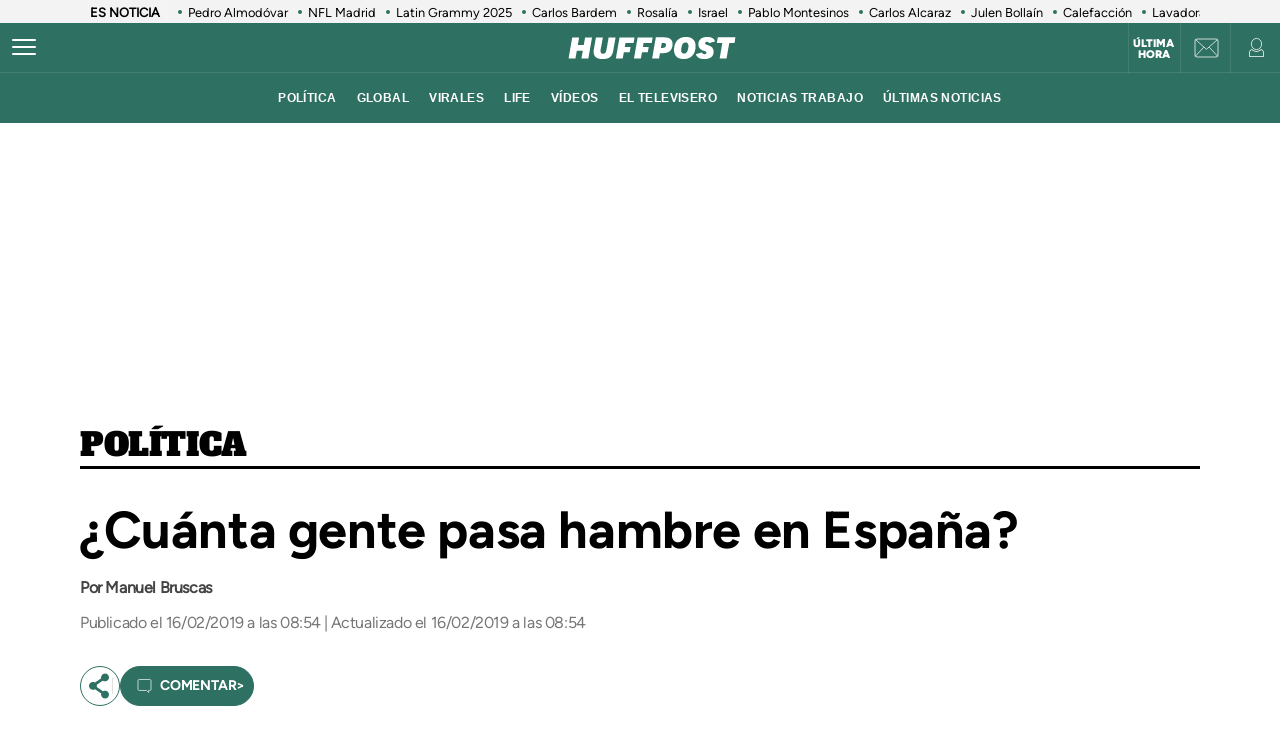

--- FILE ---
content_type: application/x-javascript;charset=utf-8
request_url: https://smetrics.huffingtonpost.es/id?d_visid_ver=5.5.0&d_fieldgroup=A&mcorgid=2387401053DB208C0A490D4C%40AdobeOrg&mid=83081223375982988495187346461883337452&ts=1763348218072
body_size: -38
content:
{"mid":"83081223375982988495187346461883337452"}

--- FILE ---
content_type: application/javascript; charset=utf-8
request_url: https://fundingchoicesmessages.google.com/f/AGSKWxWf1QPmbaqwKtpLncip01mChztiwKBFywPqzMteqo8LV1MIbZV54OvOo5e5F332VZcn24Fvv46M5LaVnPVqnNA_TbxLfUTViZfVAvWrHP77d22WJYWTtRrBzaNPEN2TK8q77mRYsSWExmin6qYBhbIJMGCvcKCU96Fro8dUBqSAUwLZR4gvYbyvDtdu/__adskin..ad1.nspace.hk/ads//mobile-ad./300_ad_
body_size: -1284
content:
window['f3934215-187a-4f70-aca6-12c699f2cc68'] = true;